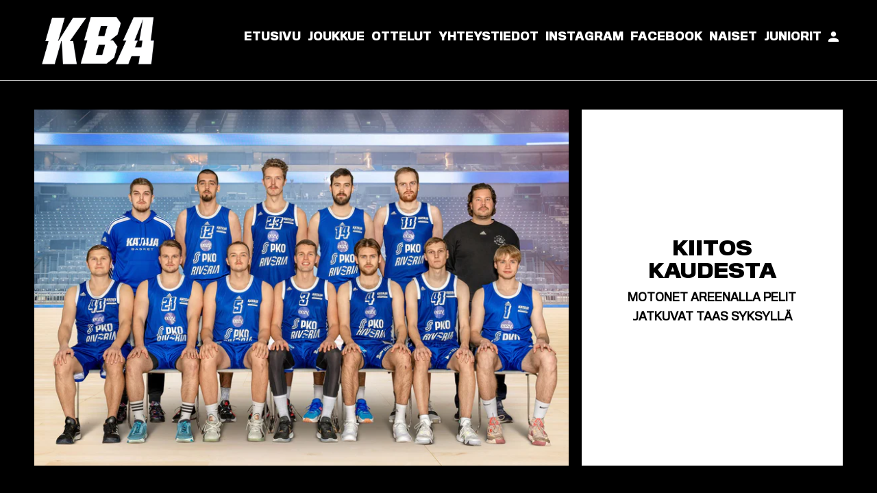

--- FILE ---
content_type: text/html; charset=utf-8
request_url: https://juniorit.katajabasket.fi/pages/etusivu-divisioona
body_size: 14059
content:
<!DOCTYPE html>
<html lang="fi">
  <head>
    <meta charset="utf-8">
    <meta http-equiv="cleartype" content="on">
    <meta name="robots" content="index,follow">

    
    <title>Etusivu - divisioona - Kataja Basket Juniorit</title>

    

    

<meta name="author" content="Kataja Basket Juniorit">
<meta property="og:url" content="https://juniorit.katajabasket.fi/pages/etusivu-divisioona">
<meta property="og:site_name" content="Kataja Basket Juniorit">



  <meta property="og:type" content="article">
  <meta property="og:title" content="Etusivu - divisioona">
  
  






<meta name="twitter:card" content="summary">



    
    

    <!-- Mobile Specific Metas -->
    <meta name="HandheldFriendly" content="True">
    <meta name="MobileOptimized" content="320">
    <meta name="viewport" content="width=device-width,initial-scale=1">
    <meta name="theme-color" content="#000000">

    <!-- Stylesheets for Retina 4.7.3 -->
    <link href="//juniorit.katajabasket.fi/cdn/shop/t/11/assets/styles.scss.css?v=35739715973693883101765276942" rel="stylesheet" type="text/css" media="all" />
    <!--[if lte IE 9]>
      <link href="//juniorit.katajabasket.fi/cdn/shop/t/11/assets/ie.css?v=16370617434440559491597311368" rel="stylesheet" type="text/css" media="all" />
    <![endif]-->

    
      <link rel="shortcut icon" type="image/x-icon" href="//juniorit.katajabasket.fi/cdn/shop/files/KB_Blue_rgb_180x180.png?v=1613630298">
      <link rel="apple-touch-icon" href="//juniorit.katajabasket.fi/cdn/shop/files/KB_Blue_rgb_180x180.png?v=1613630298"/>
      <link rel="apple-touch-icon" sizes="72x72" href="//juniorit.katajabasket.fi/cdn/shop/files/KB_Blue_rgb_72x72.png?v=1613630298"/>
      <link rel="apple-touch-icon" sizes="114x114" href="//juniorit.katajabasket.fi/cdn/shop/files/KB_Blue_rgb_114x114.png?v=1613630298"/>
      <link rel="apple-touch-icon" sizes="180x180" href="//juniorit.katajabasket.fi/cdn/shop/files/KB_Blue_rgb_180x180.png?v=1613630298"/>
      <link rel="apple-touch-icon" sizes="228x228" href="//juniorit.katajabasket.fi/cdn/shop/files/KB_Blue_rgb_228x228.png?v=1613630298"/>
    

    <link rel="canonical" href="https://juniorit.katajabasket.fi/pages/etusivu-divisioona" />

    

    

    <script>
      
Shopify = window.Shopify || {};Shopify.routes =Shopify.routes || {};Shopify.routes.cart_url = "\/cart";Shopify.theme_settings = {};Shopify.theme_settings.current_locale = "fi";Shopify.theme_settings.shop_url = "https://juniorit.katajabasket.fi";Shopify.translation =Shopify.translation || {};Shopify.translation.newsletter_success_text = "Thank you for joining our mailing list!";Shopify.translation.contact_field_email = "";Shopify.translation.menu = "Menu";Shopify.translation.search = "Search";Shopify.translation.agree_to_terms_warning = "You must agree with the terms and conditions to checkout.";Shopify.translation.cart_discount = "Discount";Shopify.translation.edit_cart = "Edit Cart";Shopify.translation.add_to_cart_success = "Translation missing: fi.layout.general.add_to_cart_success";Shopify.translation.agree_to_terms_html = "I Agree with the Terms &amp; Conditions";Shopify.translation.checkout = "Checkout";Shopify.translation.or = "Translation missing: fi.layout.general.or";Shopify.translation.continue_shopping = "Continue Shopping";Shopify.translation.empty_cart = "Your Cart is Empty";Shopify.translation.cart_total = "Item total";Shopify.translation.subtotal = "Subtotal";Shopify.translation.cart_notes = "Order Notes";Shopify.translation.product_add_to_cart_success = "Added";Shopify.translation.product_add_to_cart = "Add to Cart";Shopify.translation.product_notify_form_email = "Enter your email address...";Shopify.translation.product_notify_form_send = "Send";Shopify.translation.items_left_count_one = "item left";Shopify.translation.items_left_count_other = "items left";Shopify.translation.product_sold_out = "Sold Out";Shopify.translation.product_unavailable = "Unavailable";Shopify.translation.product_notify_form_success = "Thanks! We will notify you when this product becomes available!";


Currency = window.Currency || {};


Currency.shop_currency = "EUR";
Currency.default_currency = "EUR";
Currency.display_format = "money_format";
Currency.money_format = "€{{amount_with_comma_separator}}";
Currency.money_format_no_currency = "€{{amount_with_comma_separator}}";
Currency.money_format_currency = "€{{amount_with_comma_separator}} EUR";
Currency.native_multi_currency = false;
    </script>

    <script src="//juniorit.katajabasket.fi/cdn/shop/t/11/assets/app.js?v=97458023189587681561597311368" type="text/javascript"></script>

    <script>window.performance && window.performance.mark && window.performance.mark('shopify.content_for_header.start');</script><meta id="shopify-digital-wallet" name="shopify-digital-wallet" content="/12834701402/digital_wallets/dialog">
<script async="async" src="/checkouts/internal/preloads.js?locale=fi-FI"></script>
<script id="shopify-features" type="application/json">{"accessToken":"d788d3fd6992a3e1b7f5ddb9b573af26","betas":["rich-media-storefront-analytics"],"domain":"juniorit.katajabasket.fi","predictiveSearch":true,"shopId":12834701402,"locale":"fi"}</script>
<script>var Shopify = Shopify || {};
Shopify.shop = "kataja-basket-juniorit.myshopify.com";
Shopify.locale = "fi";
Shopify.currency = {"active":"EUR","rate":"1.0"};
Shopify.country = "FI";
Shopify.theme = {"name":"Kataja Basket Juniorit","id":83146899546,"schema_name":"Retina","schema_version":"4.7.3","theme_store_id":null,"role":"main"};
Shopify.theme.handle = "null";
Shopify.theme.style = {"id":null,"handle":null};
Shopify.cdnHost = "juniorit.katajabasket.fi/cdn";
Shopify.routes = Shopify.routes || {};
Shopify.routes.root = "/";</script>
<script type="module">!function(o){(o.Shopify=o.Shopify||{}).modules=!0}(window);</script>
<script>!function(o){function n(){var o=[];function n(){o.push(Array.prototype.slice.apply(arguments))}return n.q=o,n}var t=o.Shopify=o.Shopify||{};t.loadFeatures=n(),t.autoloadFeatures=n()}(window);</script>
<script id="shop-js-analytics" type="application/json">{"pageType":"page"}</script>
<script defer="defer" async type="module" src="//juniorit.katajabasket.fi/cdn/shopifycloud/shop-js/modules/v2/client.init-shop-cart-sync_DKhnum64.fi.esm.js"></script>
<script defer="defer" async type="module" src="//juniorit.katajabasket.fi/cdn/shopifycloud/shop-js/modules/v2/chunk.common_DEKG4XRO.esm.js"></script>
<script type="module">
  await import("//juniorit.katajabasket.fi/cdn/shopifycloud/shop-js/modules/v2/client.init-shop-cart-sync_DKhnum64.fi.esm.js");
await import("//juniorit.katajabasket.fi/cdn/shopifycloud/shop-js/modules/v2/chunk.common_DEKG4XRO.esm.js");

  window.Shopify.SignInWithShop?.initShopCartSync?.({"fedCMEnabled":true,"windoidEnabled":true});

</script>
<script id="__st">var __st={"a":12834701402,"offset":7200,"reqid":"db52798d-bd62-4fbc-963d-4c3d4eea632d-1768917739","pageurl":"juniorit.katajabasket.fi\/pages\/etusivu-divisioona","s":"pages-82584371290","u":"05785e978925","p":"page","rtyp":"page","rid":82584371290};</script>
<script>window.ShopifyPaypalV4VisibilityTracking = true;</script>
<script id="captcha-bootstrap">!function(){'use strict';const t='contact',e='account',n='new_comment',o=[[t,t],['blogs',n],['comments',n],[t,'customer']],c=[[e,'customer_login'],[e,'guest_login'],[e,'recover_customer_password'],[e,'create_customer']],r=t=>t.map((([t,e])=>`form[action*='/${t}']:not([data-nocaptcha='true']) input[name='form_type'][value='${e}']`)).join(','),a=t=>()=>t?[...document.querySelectorAll(t)].map((t=>t.form)):[];function s(){const t=[...o],e=r(t);return a(e)}const i='password',u='form_key',d=['recaptcha-v3-token','g-recaptcha-response','h-captcha-response',i],f=()=>{try{return window.sessionStorage}catch{return}},m='__shopify_v',_=t=>t.elements[u];function p(t,e,n=!1){try{const o=window.sessionStorage,c=JSON.parse(o.getItem(e)),{data:r}=function(t){const{data:e,action:n}=t;return t[m]||n?{data:e,action:n}:{data:t,action:n}}(c);for(const[e,n]of Object.entries(r))t.elements[e]&&(t.elements[e].value=n);n&&o.removeItem(e)}catch(o){console.error('form repopulation failed',{error:o})}}const l='form_type',E='cptcha';function T(t){t.dataset[E]=!0}const w=window,h=w.document,L='Shopify',v='ce_forms',y='captcha';let A=!1;((t,e)=>{const n=(g='f06e6c50-85a8-45c8-87d0-21a2b65856fe',I='https://cdn.shopify.com/shopifycloud/storefront-forms-hcaptcha/ce_storefront_forms_captcha_hcaptcha.v1.5.2.iife.js',D={infoText:'hCaptchan suojaama',privacyText:'Tietosuoja',termsText:'Ehdot'},(t,e,n)=>{const o=w[L][v],c=o.bindForm;if(c)return c(t,g,e,D).then(n);var r;o.q.push([[t,g,e,D],n]),r=I,A||(h.body.append(Object.assign(h.createElement('script'),{id:'captcha-provider',async:!0,src:r})),A=!0)});var g,I,D;w[L]=w[L]||{},w[L][v]=w[L][v]||{},w[L][v].q=[],w[L][y]=w[L][y]||{},w[L][y].protect=function(t,e){n(t,void 0,e),T(t)},Object.freeze(w[L][y]),function(t,e,n,w,h,L){const[v,y,A,g]=function(t,e,n){const i=e?o:[],u=t?c:[],d=[...i,...u],f=r(d),m=r(i),_=r(d.filter((([t,e])=>n.includes(e))));return[a(f),a(m),a(_),s()]}(w,h,L),I=t=>{const e=t.target;return e instanceof HTMLFormElement?e:e&&e.form},D=t=>v().includes(t);t.addEventListener('submit',(t=>{const e=I(t);if(!e)return;const n=D(e)&&!e.dataset.hcaptchaBound&&!e.dataset.recaptchaBound,o=_(e),c=g().includes(e)&&(!o||!o.value);(n||c)&&t.preventDefault(),c&&!n&&(function(t){try{if(!f())return;!function(t){const e=f();if(!e)return;const n=_(t);if(!n)return;const o=n.value;o&&e.removeItem(o)}(t);const e=Array.from(Array(32),(()=>Math.random().toString(36)[2])).join('');!function(t,e){_(t)||t.append(Object.assign(document.createElement('input'),{type:'hidden',name:u})),t.elements[u].value=e}(t,e),function(t,e){const n=f();if(!n)return;const o=[...t.querySelectorAll(`input[type='${i}']`)].map((({name:t})=>t)),c=[...d,...o],r={};for(const[a,s]of new FormData(t).entries())c.includes(a)||(r[a]=s);n.setItem(e,JSON.stringify({[m]:1,action:t.action,data:r}))}(t,e)}catch(e){console.error('failed to persist form',e)}}(e),e.submit())}));const S=(t,e)=>{t&&!t.dataset[E]&&(n(t,e.some((e=>e===t))),T(t))};for(const o of['focusin','change'])t.addEventListener(o,(t=>{const e=I(t);D(e)&&S(e,y())}));const B=e.get('form_key'),M=e.get(l),P=B&&M;t.addEventListener('DOMContentLoaded',(()=>{const t=y();if(P)for(const e of t)e.elements[l].value===M&&p(e,B);[...new Set([...A(),...v().filter((t=>'true'===t.dataset.shopifyCaptcha))])].forEach((e=>S(e,t)))}))}(h,new URLSearchParams(w.location.search),n,t,e,['guest_login'])})(!0,!0)}();</script>
<script integrity="sha256-4kQ18oKyAcykRKYeNunJcIwy7WH5gtpwJnB7kiuLZ1E=" data-source-attribution="shopify.loadfeatures" defer="defer" src="//juniorit.katajabasket.fi/cdn/shopifycloud/storefront/assets/storefront/load_feature-a0a9edcb.js" crossorigin="anonymous"></script>
<script data-source-attribution="shopify.dynamic_checkout.dynamic.init">var Shopify=Shopify||{};Shopify.PaymentButton=Shopify.PaymentButton||{isStorefrontPortableWallets:!0,init:function(){window.Shopify.PaymentButton.init=function(){};var t=document.createElement("script");t.src="https://juniorit.katajabasket.fi/cdn/shopifycloud/portable-wallets/latest/portable-wallets.fi.js",t.type="module",document.head.appendChild(t)}};
</script>
<script data-source-attribution="shopify.dynamic_checkout.buyer_consent">
  function portableWalletsHideBuyerConsent(e){var t=document.getElementById("shopify-buyer-consent"),n=document.getElementById("shopify-subscription-policy-button");t&&n&&(t.classList.add("hidden"),t.setAttribute("aria-hidden","true"),n.removeEventListener("click",e))}function portableWalletsShowBuyerConsent(e){var t=document.getElementById("shopify-buyer-consent"),n=document.getElementById("shopify-subscription-policy-button");t&&n&&(t.classList.remove("hidden"),t.removeAttribute("aria-hidden"),n.addEventListener("click",e))}window.Shopify?.PaymentButton&&(window.Shopify.PaymentButton.hideBuyerConsent=portableWalletsHideBuyerConsent,window.Shopify.PaymentButton.showBuyerConsent=portableWalletsShowBuyerConsent);
</script>
<script data-source-attribution="shopify.dynamic_checkout.cart.bootstrap">document.addEventListener("DOMContentLoaded",(function(){function t(){return document.querySelector("shopify-accelerated-checkout-cart, shopify-accelerated-checkout")}if(t())Shopify.PaymentButton.init();else{new MutationObserver((function(e,n){t()&&(Shopify.PaymentButton.init(),n.disconnect())})).observe(document.body,{childList:!0,subtree:!0})}}));
</script>

<script>window.performance && window.performance.mark && window.performance.mark('shopify.content_for_header.end');</script>

    <noscript>
      <style>
        img.lazyload[data-sizes="auto"] {
          display: none !important;
        }
        .image__fallback {
          width: 100vw;
          display: block !important;
          max-width: 100vw !important;
          margin-bottom: 0;
        }
        .no-js-only {
          display: inherit !important;
        }
        .icon-cart.cart-button {
          display: none;
        }
        .lazyload {
          opacity: 1;
          -webkit-filter: blur(0);
          filter: blur(0);
        }
        .animate_right,
        .animate_left,
        .animate_up,
        .animate_down {
          opacity: 1;
        }
        .product_section .product_form {
          opacity: 1;
        }
        .multi_select,
        form .select {
          display: block !important;
        }
        .swatch_options {
          display: none;
        }
        .primary_logo {
          display: block;
        }
      </style>
    </noscript>
  <link href="https://monorail-edge.shopifysvc.com" rel="dns-prefetch">
<script>(function(){if ("sendBeacon" in navigator && "performance" in window) {try {var session_token_from_headers = performance.getEntriesByType('navigation')[0].serverTiming.find(x => x.name == '_s').description;} catch {var session_token_from_headers = undefined;}var session_cookie_matches = document.cookie.match(/_shopify_s=([^;]*)/);var session_token_from_cookie = session_cookie_matches && session_cookie_matches.length === 2 ? session_cookie_matches[1] : "";var session_token = session_token_from_headers || session_token_from_cookie || "";function handle_abandonment_event(e) {var entries = performance.getEntries().filter(function(entry) {return /monorail-edge.shopifysvc.com/.test(entry.name);});if (!window.abandonment_tracked && entries.length === 0) {window.abandonment_tracked = true;var currentMs = Date.now();var navigation_start = performance.timing.navigationStart;var payload = {shop_id: 12834701402,url: window.location.href,navigation_start,duration: currentMs - navigation_start,session_token,page_type: "page"};window.navigator.sendBeacon("https://monorail-edge.shopifysvc.com/v1/produce", JSON.stringify({schema_id: "online_store_buyer_site_abandonment/1.1",payload: payload,metadata: {event_created_at_ms: currentMs,event_sent_at_ms: currentMs}}));}}window.addEventListener('pagehide', handle_abandonment_event);}}());</script>
<script id="web-pixels-manager-setup">(function e(e,d,r,n,o){if(void 0===o&&(o={}),!Boolean(null===(a=null===(i=window.Shopify)||void 0===i?void 0:i.analytics)||void 0===a?void 0:a.replayQueue)){var i,a;window.Shopify=window.Shopify||{};var t=window.Shopify;t.analytics=t.analytics||{};var s=t.analytics;s.replayQueue=[],s.publish=function(e,d,r){return s.replayQueue.push([e,d,r]),!0};try{self.performance.mark("wpm:start")}catch(e){}var l=function(){var e={modern:/Edge?\/(1{2}[4-9]|1[2-9]\d|[2-9]\d{2}|\d{4,})\.\d+(\.\d+|)|Firefox\/(1{2}[4-9]|1[2-9]\d|[2-9]\d{2}|\d{4,})\.\d+(\.\d+|)|Chrom(ium|e)\/(9{2}|\d{3,})\.\d+(\.\d+|)|(Maci|X1{2}).+ Version\/(15\.\d+|(1[6-9]|[2-9]\d|\d{3,})\.\d+)([,.]\d+|)( \(\w+\)|)( Mobile\/\w+|) Safari\/|Chrome.+OPR\/(9{2}|\d{3,})\.\d+\.\d+|(CPU[ +]OS|iPhone[ +]OS|CPU[ +]iPhone|CPU IPhone OS|CPU iPad OS)[ +]+(15[._]\d+|(1[6-9]|[2-9]\d|\d{3,})[._]\d+)([._]\d+|)|Android:?[ /-](13[3-9]|1[4-9]\d|[2-9]\d{2}|\d{4,})(\.\d+|)(\.\d+|)|Android.+Firefox\/(13[5-9]|1[4-9]\d|[2-9]\d{2}|\d{4,})\.\d+(\.\d+|)|Android.+Chrom(ium|e)\/(13[3-9]|1[4-9]\d|[2-9]\d{2}|\d{4,})\.\d+(\.\d+|)|SamsungBrowser\/([2-9]\d|\d{3,})\.\d+/,legacy:/Edge?\/(1[6-9]|[2-9]\d|\d{3,})\.\d+(\.\d+|)|Firefox\/(5[4-9]|[6-9]\d|\d{3,})\.\d+(\.\d+|)|Chrom(ium|e)\/(5[1-9]|[6-9]\d|\d{3,})\.\d+(\.\d+|)([\d.]+$|.*Safari\/(?![\d.]+ Edge\/[\d.]+$))|(Maci|X1{2}).+ Version\/(10\.\d+|(1[1-9]|[2-9]\d|\d{3,})\.\d+)([,.]\d+|)( \(\w+\)|)( Mobile\/\w+|) Safari\/|Chrome.+OPR\/(3[89]|[4-9]\d|\d{3,})\.\d+\.\d+|(CPU[ +]OS|iPhone[ +]OS|CPU[ +]iPhone|CPU IPhone OS|CPU iPad OS)[ +]+(10[._]\d+|(1[1-9]|[2-9]\d|\d{3,})[._]\d+)([._]\d+|)|Android:?[ /-](13[3-9]|1[4-9]\d|[2-9]\d{2}|\d{4,})(\.\d+|)(\.\d+|)|Mobile Safari.+OPR\/([89]\d|\d{3,})\.\d+\.\d+|Android.+Firefox\/(13[5-9]|1[4-9]\d|[2-9]\d{2}|\d{4,})\.\d+(\.\d+|)|Android.+Chrom(ium|e)\/(13[3-9]|1[4-9]\d|[2-9]\d{2}|\d{4,})\.\d+(\.\d+|)|Android.+(UC? ?Browser|UCWEB|U3)[ /]?(15\.([5-9]|\d{2,})|(1[6-9]|[2-9]\d|\d{3,})\.\d+)\.\d+|SamsungBrowser\/(5\.\d+|([6-9]|\d{2,})\.\d+)|Android.+MQ{2}Browser\/(14(\.(9|\d{2,})|)|(1[5-9]|[2-9]\d|\d{3,})(\.\d+|))(\.\d+|)|K[Aa][Ii]OS\/(3\.\d+|([4-9]|\d{2,})\.\d+)(\.\d+|)/},d=e.modern,r=e.legacy,n=navigator.userAgent;return n.match(d)?"modern":n.match(r)?"legacy":"unknown"}(),u="modern"===l?"modern":"legacy",c=(null!=n?n:{modern:"",legacy:""})[u],f=function(e){return[e.baseUrl,"/wpm","/b",e.hashVersion,"modern"===e.buildTarget?"m":"l",".js"].join("")}({baseUrl:d,hashVersion:r,buildTarget:u}),m=function(e){var d=e.version,r=e.bundleTarget,n=e.surface,o=e.pageUrl,i=e.monorailEndpoint;return{emit:function(e){var a=e.status,t=e.errorMsg,s=(new Date).getTime(),l=JSON.stringify({metadata:{event_sent_at_ms:s},events:[{schema_id:"web_pixels_manager_load/3.1",payload:{version:d,bundle_target:r,page_url:o,status:a,surface:n,error_msg:t},metadata:{event_created_at_ms:s}}]});if(!i)return console&&console.warn&&console.warn("[Web Pixels Manager] No Monorail endpoint provided, skipping logging."),!1;try{return self.navigator.sendBeacon.bind(self.navigator)(i,l)}catch(e){}var u=new XMLHttpRequest;try{return u.open("POST",i,!0),u.setRequestHeader("Content-Type","text/plain"),u.send(l),!0}catch(e){return console&&console.warn&&console.warn("[Web Pixels Manager] Got an unhandled error while logging to Monorail."),!1}}}}({version:r,bundleTarget:l,surface:e.surface,pageUrl:self.location.href,monorailEndpoint:e.monorailEndpoint});try{o.browserTarget=l,function(e){var d=e.src,r=e.async,n=void 0===r||r,o=e.onload,i=e.onerror,a=e.sri,t=e.scriptDataAttributes,s=void 0===t?{}:t,l=document.createElement("script"),u=document.querySelector("head"),c=document.querySelector("body");if(l.async=n,l.src=d,a&&(l.integrity=a,l.crossOrigin="anonymous"),s)for(var f in s)if(Object.prototype.hasOwnProperty.call(s,f))try{l.dataset[f]=s[f]}catch(e){}if(o&&l.addEventListener("load",o),i&&l.addEventListener("error",i),u)u.appendChild(l);else{if(!c)throw new Error("Did not find a head or body element to append the script");c.appendChild(l)}}({src:f,async:!0,onload:function(){if(!function(){var e,d;return Boolean(null===(d=null===(e=window.Shopify)||void 0===e?void 0:e.analytics)||void 0===d?void 0:d.initialized)}()){var d=window.webPixelsManager.init(e)||void 0;if(d){var r=window.Shopify.analytics;r.replayQueue.forEach((function(e){var r=e[0],n=e[1],o=e[2];d.publishCustomEvent(r,n,o)})),r.replayQueue=[],r.publish=d.publishCustomEvent,r.visitor=d.visitor,r.initialized=!0}}},onerror:function(){return m.emit({status:"failed",errorMsg:"".concat(f," has failed to load")})},sri:function(e){var d=/^sha384-[A-Za-z0-9+/=]+$/;return"string"==typeof e&&d.test(e)}(c)?c:"",scriptDataAttributes:o}),m.emit({status:"loading"})}catch(e){m.emit({status:"failed",errorMsg:(null==e?void 0:e.message)||"Unknown error"})}}})({shopId: 12834701402,storefrontBaseUrl: "https://juniorit.katajabasket.fi",extensionsBaseUrl: "https://extensions.shopifycdn.com/cdn/shopifycloud/web-pixels-manager",monorailEndpoint: "https://monorail-edge.shopifysvc.com/unstable/produce_batch",surface: "storefront-renderer",enabledBetaFlags: ["2dca8a86"],webPixelsConfigList: [{"id":"shopify-app-pixel","configuration":"{}","eventPayloadVersion":"v1","runtimeContext":"STRICT","scriptVersion":"0450","apiClientId":"shopify-pixel","type":"APP","privacyPurposes":["ANALYTICS","MARKETING"]},{"id":"shopify-custom-pixel","eventPayloadVersion":"v1","runtimeContext":"LAX","scriptVersion":"0450","apiClientId":"shopify-pixel","type":"CUSTOM","privacyPurposes":["ANALYTICS","MARKETING"]}],isMerchantRequest: false,initData: {"shop":{"name":"Kataja Basket Juniorit","paymentSettings":{"currencyCode":"EUR"},"myshopifyDomain":"kataja-basket-juniorit.myshopify.com","countryCode":"FI","storefrontUrl":"https:\/\/juniorit.katajabasket.fi"},"customer":null,"cart":null,"checkout":null,"productVariants":[],"purchasingCompany":null},},"https://juniorit.katajabasket.fi/cdn","fcfee988w5aeb613cpc8e4bc33m6693e112",{"modern":"","legacy":""},{"shopId":"12834701402","storefrontBaseUrl":"https:\/\/juniorit.katajabasket.fi","extensionBaseUrl":"https:\/\/extensions.shopifycdn.com\/cdn\/shopifycloud\/web-pixels-manager","surface":"storefront-renderer","enabledBetaFlags":"[\"2dca8a86\"]","isMerchantRequest":"false","hashVersion":"fcfee988w5aeb613cpc8e4bc33m6693e112","publish":"custom","events":"[[\"page_viewed\",{}]]"});</script><script>
  window.ShopifyAnalytics = window.ShopifyAnalytics || {};
  window.ShopifyAnalytics.meta = window.ShopifyAnalytics.meta || {};
  window.ShopifyAnalytics.meta.currency = 'EUR';
  var meta = {"page":{"pageType":"page","resourceType":"page","resourceId":82584371290,"requestId":"db52798d-bd62-4fbc-963d-4c3d4eea632d-1768917739"}};
  for (var attr in meta) {
    window.ShopifyAnalytics.meta[attr] = meta[attr];
  }
</script>
<script class="analytics">
  (function () {
    var customDocumentWrite = function(content) {
      var jquery = null;

      if (window.jQuery) {
        jquery = window.jQuery;
      } else if (window.Checkout && window.Checkout.$) {
        jquery = window.Checkout.$;
      }

      if (jquery) {
        jquery('body').append(content);
      }
    };

    var hasLoggedConversion = function(token) {
      if (token) {
        return document.cookie.indexOf('loggedConversion=' + token) !== -1;
      }
      return false;
    }

    var setCookieIfConversion = function(token) {
      if (token) {
        var twoMonthsFromNow = new Date(Date.now());
        twoMonthsFromNow.setMonth(twoMonthsFromNow.getMonth() + 2);

        document.cookie = 'loggedConversion=' + token + '; expires=' + twoMonthsFromNow;
      }
    }

    var trekkie = window.ShopifyAnalytics.lib = window.trekkie = window.trekkie || [];
    if (trekkie.integrations) {
      return;
    }
    trekkie.methods = [
      'identify',
      'page',
      'ready',
      'track',
      'trackForm',
      'trackLink'
    ];
    trekkie.factory = function(method) {
      return function() {
        var args = Array.prototype.slice.call(arguments);
        args.unshift(method);
        trekkie.push(args);
        return trekkie;
      };
    };
    for (var i = 0; i < trekkie.methods.length; i++) {
      var key = trekkie.methods[i];
      trekkie[key] = trekkie.factory(key);
    }
    trekkie.load = function(config) {
      trekkie.config = config || {};
      trekkie.config.initialDocumentCookie = document.cookie;
      var first = document.getElementsByTagName('script')[0];
      var script = document.createElement('script');
      script.type = 'text/javascript';
      script.onerror = function(e) {
        var scriptFallback = document.createElement('script');
        scriptFallback.type = 'text/javascript';
        scriptFallback.onerror = function(error) {
                var Monorail = {
      produce: function produce(monorailDomain, schemaId, payload) {
        var currentMs = new Date().getTime();
        var event = {
          schema_id: schemaId,
          payload: payload,
          metadata: {
            event_created_at_ms: currentMs,
            event_sent_at_ms: currentMs
          }
        };
        return Monorail.sendRequest("https://" + monorailDomain + "/v1/produce", JSON.stringify(event));
      },
      sendRequest: function sendRequest(endpointUrl, payload) {
        // Try the sendBeacon API
        if (window && window.navigator && typeof window.navigator.sendBeacon === 'function' && typeof window.Blob === 'function' && !Monorail.isIos12()) {
          var blobData = new window.Blob([payload], {
            type: 'text/plain'
          });

          if (window.navigator.sendBeacon(endpointUrl, blobData)) {
            return true;
          } // sendBeacon was not successful

        } // XHR beacon

        var xhr = new XMLHttpRequest();

        try {
          xhr.open('POST', endpointUrl);
          xhr.setRequestHeader('Content-Type', 'text/plain');
          xhr.send(payload);
        } catch (e) {
          console.log(e);
        }

        return false;
      },
      isIos12: function isIos12() {
        return window.navigator.userAgent.lastIndexOf('iPhone; CPU iPhone OS 12_') !== -1 || window.navigator.userAgent.lastIndexOf('iPad; CPU OS 12_') !== -1;
      }
    };
    Monorail.produce('monorail-edge.shopifysvc.com',
      'trekkie_storefront_load_errors/1.1',
      {shop_id: 12834701402,
      theme_id: 83146899546,
      app_name: "storefront",
      context_url: window.location.href,
      source_url: "//juniorit.katajabasket.fi/cdn/s/trekkie.storefront.cd680fe47e6c39ca5d5df5f0a32d569bc48c0f27.min.js"});

        };
        scriptFallback.async = true;
        scriptFallback.src = '//juniorit.katajabasket.fi/cdn/s/trekkie.storefront.cd680fe47e6c39ca5d5df5f0a32d569bc48c0f27.min.js';
        first.parentNode.insertBefore(scriptFallback, first);
      };
      script.async = true;
      script.src = '//juniorit.katajabasket.fi/cdn/s/trekkie.storefront.cd680fe47e6c39ca5d5df5f0a32d569bc48c0f27.min.js';
      first.parentNode.insertBefore(script, first);
    };
    trekkie.load(
      {"Trekkie":{"appName":"storefront","development":false,"defaultAttributes":{"shopId":12834701402,"isMerchantRequest":null,"themeId":83146899546,"themeCityHash":"16823882579934491522","contentLanguage":"fi","currency":"EUR","eventMetadataId":"d8a7bfad-ee21-4860-a29b-1d828c2ba340"},"isServerSideCookieWritingEnabled":true,"monorailRegion":"shop_domain","enabledBetaFlags":["65f19447"]},"Session Attribution":{},"S2S":{"facebookCapiEnabled":false,"source":"trekkie-storefront-renderer","apiClientId":580111}}
    );

    var loaded = false;
    trekkie.ready(function() {
      if (loaded) return;
      loaded = true;

      window.ShopifyAnalytics.lib = window.trekkie;

      var originalDocumentWrite = document.write;
      document.write = customDocumentWrite;
      try { window.ShopifyAnalytics.merchantGoogleAnalytics.call(this); } catch(error) {};
      document.write = originalDocumentWrite;

      window.ShopifyAnalytics.lib.page(null,{"pageType":"page","resourceType":"page","resourceId":82584371290,"requestId":"db52798d-bd62-4fbc-963d-4c3d4eea632d-1768917739","shopifyEmitted":true});

      var match = window.location.pathname.match(/checkouts\/(.+)\/(thank_you|post_purchase)/)
      var token = match? match[1]: undefined;
      if (!hasLoggedConversion(token)) {
        setCookieIfConversion(token);
        
      }
    });


        var eventsListenerScript = document.createElement('script');
        eventsListenerScript.async = true;
        eventsListenerScript.src = "//juniorit.katajabasket.fi/cdn/shopifycloud/storefront/assets/shop_events_listener-3da45d37.js";
        document.getElementsByTagName('head')[0].appendChild(eventsListenerScript);

})();</script>
<script
  defer
  src="https://juniorit.katajabasket.fi/cdn/shopifycloud/perf-kit/shopify-perf-kit-3.0.4.min.js"
  data-application="storefront-renderer"
  data-shop-id="12834701402"
  data-render-region="gcp-us-central1"
  data-page-type="page"
  data-theme-instance-id="83146899546"
  data-theme-name="Retina"
  data-theme-version="4.7.3"
  data-monorail-region="shop_domain"
  data-resource-timing-sampling-rate="10"
  data-shs="true"
  data-shs-beacon="true"
  data-shs-export-with-fetch="true"
  data-shs-logs-sample-rate="1"
  data-shs-beacon-endpoint="https://juniorit.katajabasket.fi/api/collect"
></script>
</head>

  

  

  <body class="page-details-divisioona-etusivu feature_image kataja-custom-bg "
        data-money-format="€{{amount_with_comma_separator}}
"
        data-active-currency="EUR"
        data-shop-url="https://juniorit.katajabasket.fi">

    <div id="content_wrapper">
      
      <div id="shopify-section-header-divisioona" class="shopify-section header-section">
<div id="header" class="mobile-header mobile-sticky-header--false" data-search-enabled="false">
  
  <a href="#nav" class="icon-menu" aria-haspopup="true" aria-label="Menu" role="nav"><span>Menu</span></a>
  
    <a href="/pages/etusivu-naiset" title="Kataja Basket Juniorit" class="mobile_logo_inside logo">
      
        <img src="//juniorit.katajabasket.fi/cdn/shop/files/Nayttokuva_2025-11-12_162016_410x.png?v=1762957373" alt="Kataja Basket Juniorit" />
      
    </a>
  
  
</div>


<div class="hidden">
  <div id="nav">
    <ul>
      
        
          <li ><a href="/pages/kba">Etusivu</a></li>
        
      
        
          <li ><a href="/pages/joukkue-divisioona">Joukkue</a></li>
        
      
        
          <li ><a href="/pages/ottelut-kba">Ottelut</a></li>
        
      
        
          <li ><a href="/pages/yhteystiedot-divisioona">Yhteystiedot</a></li>
        
      
        
          <li ><a href="https://www.instagram.com/katajabaskettalents/">Instagram</a></li>
        
      
        
          <li ><a href="https://www.facebook.com/profile.php?id=100072684343910">Facebook</a></li>
        
      
        
          <li ><a href="/pages/kataja-basket-academy">Naiset</a></li>
        
      
        
          <li ><a href="/">Juniorit</a></li>
        
      
      
        
          <li>
            <a href="/account/login" title="My Account" data-no-instant>Kirjaudu</a>
          </li>
        
      

      
    </ul>
  </div>

  

  

  <form action="/checkout" method="post" id="cart">
    <ul data-money-format="€{{amount_with_comma_separator}}" data-shop-currency="EUR" data-shop-name="Kataja Basket Juniorit">
      <li class="mm-subtitle"><a class="mm-subclose continue" href="#cart">Continue Shopping</a></li>

      
        <li class="mm-label empty_cart">
          <a href="/cart">
            Your Cart is Empty
          </a>
        </li>
      
    </ul>
  </form>
</div>



<div class="header default-header  behind-menu--true  transparent-header--true">

  

  <div class="container">
    <div class="four columns logo" >
      <a href="/pages/etusivu-naiset" title="Kataja Basket Juniorit">
        
          <img src="//juniorit.katajabasket.fi/cdn/shop/files/Nayttokuva_2025-11-12_162016_280x@2x.png?v=1762957373" alt="Kataja Basket Juniorit" class="primary_logo" />

          
        
      </a>
    </div>

    <div class="twelve columns nav mobile_hidden">
      <ul class="menu" role="navigation">
          
            <li>
              <a href="/pages/kba" class="top-link ">Etusivu</a>
            </li>
          
        
          
            <li>
              <a href="/pages/joukkue-divisioona" class="top-link ">Joukkue</a>
            </li>
          
        
          
            <li>
              <a href="/pages/ottelut-kba" class="top-link ">Ottelut</a>
            </li>
          
        
          
            <li>
              <a href="/pages/yhteystiedot-divisioona" class="top-link ">Yhteystiedot</a>
            </li>
          
        
          
            <li>
              <a href="https://www.instagram.com/katajabaskettalents/" class="top-link ">Instagram</a>
            </li>
          
        
          
            <li>
              <a href="https://www.facebook.com/profile.php?id=100072684343910" class="top-link ">Facebook</a>
            </li>
          
        
          
            <li>
              <a href="/pages/kataja-basket-academy" class="top-link ">Naiset</a>
            </li>
          
        
          
            <li>
              <a href="/" class="top-link ">Juniorit</a>
            </li>
          
        

        

        
          <li>
            <a href="/account" title="My Account " class="icon-account"></a>
          </li>
        
        
        
        
      </ul>
    </div>
  </div>
</div>
<div class="shadow-header"></div>

<style>
  .main_content_area,
  .shopify-policy__container {
    padding: 160px 0 0 0;
  }

  .logo a {
    display: block;
    max-width: 190px;
    padding-top: 0px;
  }

  
    .nav ul.menu {
      padding-top: 30px;
    }
  

  
    .mm-search { display: none; }
    #nav .mm-search ~ .mm-listview {
      padding-top: 0;
    }
  

  @media only screen and (max-width: 798px) {
    
      .main_content_area {
        padding-top: 15px;
      }
    
  }

  .header .promo_banner,
  .promo_banner_mobile {
    background-color: #212121;
  }
  .header .promo_banner p,
  .promo_banner_mobile p {
    color: #ffffff;
  }
  .header .promo_banner a,
  .header .promo_banner a:hover,
  .promo_banner_mobile a,
  .promo_banner_mobile a:hover {
    color: #ffffff;
  }

  .header .promo_banner .icon-close,
  .promo_banner .icon-close,
  .promo_banner_mobile .icon-close {
    color: #ffffff;
  }

  

.shopify-challenge__container {
  padding: 160px 0 0 0;
}

</style>


</div>
        
      

      <div id="shopify-section-page-details-template22" class="shopify-section page-details-section details-section draggable-banner--true">


  

    <div  class="page-details-block block__image_with_text block__image_with_text_XyDQ3B" id="block__image_with_text_XyDQ3B">

      

        












  
  <div class="image-with-text block__image-with-text clearfix grid-layout--standard  container ">
    <div class="sixteen columns">
      <section class="featured-link--section featured-link--image section-1" >
        <div class="featured-link--half featured-link--image">
          <div class="featured-link--wrap">
            <a href="/pages/ottelut-divisioona" title="Kiitos kaudesta">
              
                






<div class="image-element__wrap" style=" max-width: 2000px;">
  <img  alt=""
        data-src="//juniorit.katajabasket.fi/cdn/shop/files/I_000487_8__1_487_katajaZZ1ZofZ14Z_joensuun-kataja-koripallojuniorit_talents_1600x.jpg?v=1731073642"
        data-sizes="auto"
        data-aspectratio="2000/1333"
        data-srcset="//juniorit.katajabasket.fi/cdn/shop/files/I_000487_8__1_487_katajaZZ1ZofZ14Z_joensuun-kataja-koripallojuniorit_talents_5000x.jpg?v=1731073642 5000w,
    //juniorit.katajabasket.fi/cdn/shop/files/I_000487_8__1_487_katajaZZ1ZofZ14Z_joensuun-kataja-koripallojuniorit_talents_4500x.jpg?v=1731073642 4500w,
    //juniorit.katajabasket.fi/cdn/shop/files/I_000487_8__1_487_katajaZZ1ZofZ14Z_joensuun-kataja-koripallojuniorit_talents_4000x.jpg?v=1731073642 4000w,
    //juniorit.katajabasket.fi/cdn/shop/files/I_000487_8__1_487_katajaZZ1ZofZ14Z_joensuun-kataja-koripallojuniorit_talents_3500x.jpg?v=1731073642 3500w,
    //juniorit.katajabasket.fi/cdn/shop/files/I_000487_8__1_487_katajaZZ1ZofZ14Z_joensuun-kataja-koripallojuniorit_talents_3000x.jpg?v=1731073642 3000w,
    //juniorit.katajabasket.fi/cdn/shop/files/I_000487_8__1_487_katajaZZ1ZofZ14Z_joensuun-kataja-koripallojuniorit_talents_2500x.jpg?v=1731073642 2500w,
    //juniorit.katajabasket.fi/cdn/shop/files/I_000487_8__1_487_katajaZZ1ZofZ14Z_joensuun-kataja-koripallojuniorit_talents_2000x.jpg?v=1731073642 2000w,
    //juniorit.katajabasket.fi/cdn/shop/files/I_000487_8__1_487_katajaZZ1ZofZ14Z_joensuun-kataja-koripallojuniorit_talents_1800x.jpg?v=1731073642 1800w,
    //juniorit.katajabasket.fi/cdn/shop/files/I_000487_8__1_487_katajaZZ1ZofZ14Z_joensuun-kataja-koripallojuniorit_talents_1600x.jpg?v=1731073642 1600w,
    //juniorit.katajabasket.fi/cdn/shop/files/I_000487_8__1_487_katajaZZ1ZofZ14Z_joensuun-kataja-koripallojuniorit_talents_1400x.jpg?v=1731073642 1400w,
    //juniorit.katajabasket.fi/cdn/shop/files/I_000487_8__1_487_katajaZZ1ZofZ14Z_joensuun-kataja-koripallojuniorit_talents_1200x.jpg?v=1731073642 1200w,
    //juniorit.katajabasket.fi/cdn/shop/files/I_000487_8__1_487_katajaZZ1ZofZ14Z_joensuun-kataja-koripallojuniorit_talents_1000x.jpg?v=1731073642 1000w,
    //juniorit.katajabasket.fi/cdn/shop/files/I_000487_8__1_487_katajaZZ1ZofZ14Z_joensuun-kataja-koripallojuniorit_talents_800x.jpg?v=1731073642 800w,
    //juniorit.katajabasket.fi/cdn/shop/files/I_000487_8__1_487_katajaZZ1ZofZ14Z_joensuun-kataja-koripallojuniorit_talents_600x.jpg?v=1731073642 600w,
    //juniorit.katajabasket.fi/cdn/shop/files/I_000487_8__1_487_katajaZZ1ZofZ14Z_joensuun-kataja-koripallojuniorit_talents_400x.jpg?v=1731073642 400w,
    //juniorit.katajabasket.fi/cdn/shop/files/I_000487_8__1_487_katajaZZ1ZofZ14Z_joensuun-kataja-koripallojuniorit_talents_200x.jpg?v=1731073642 200w"
        height="1333"
        width="2000"
        style=";"
        class="lazyload lazyload--fade-in "
        srcset="data:image/svg+xml;utf8,<svg%20xmlns='http://www.w3.org/2000/svg'%20width='2000'%20height='1333'></svg>"
  />
</div>



<noscript>
  <img src="//juniorit.katajabasket.fi/cdn/shop/files/I_000487_8__1_487_katajaZZ1ZofZ14Z_joensuun-kataja-koripallojuniorit_talents_2000x.jpg?v=1731073642" alt="" class=" noscript">
</noscript>

              
            </a>
          </div>
        </div>
        <div class="featured-link--half">
          <div class="info text-align--center">
            <a href="/pages/ottelut-divisioona" class="collection_title">
              Kiitos kaudesta
            </a>
            
              <div class="description"><p><strong>MOTONET AREENALLA  PELIT JATKUVAT TAAS SYKSYLLÄ</strong></p></div>
            
            
          </div>
        </div>
      </section>
    </div>
  </div>




      

    </div>

  

    <div  class="page-details-block block__divider block__divider_Tc9ch3" id="block__divider_Tc9ch3">

      

        







<div class="container" style="padding: 0; ">
  <div class="sixteen columns">
    <hr class="page-divider " style="margin: 20px 0px;">
  </div>
</div>


      

    </div>

  

    <div  class="page-details-block block__divider block__divider_gJC66z" id="block__divider_gJC66z">

      

        







<div class="container" style="padding: 0; ">
  <div class="sixteen columns">
    <hr class="page-divider " style="margin: 20px 0px;">
  </div>
</div>


      

    </div>

  

    <div  class="page-details-block block__image_with_text_overlay block__296d0933-532e-47bc-89ca-55ad97ac9967" id="block__296d0933-532e-47bc-89ca-55ad97ac9967">

      

        














<section class="container  wide_display--false">
    <div class="banner-section">
      <div class="banner-section__image">
        
        
          






<div class="image-element__wrap" style=" ">
  <img  alt=""
        data-src="//juniorit.katajabasket.fi/cdn/shop/files/Nayttokuva_2025-02-05_161323_1600x.png?v=1738764823"
        data-sizes="auto"
        data-aspectratio="1386/828"
        data-srcset="//juniorit.katajabasket.fi/cdn/shop/files/Nayttokuva_2025-02-05_161323_5000x.png?v=1738764823 5000w,
    //juniorit.katajabasket.fi/cdn/shop/files/Nayttokuva_2025-02-05_161323_4500x.png?v=1738764823 4500w,
    //juniorit.katajabasket.fi/cdn/shop/files/Nayttokuva_2025-02-05_161323_4000x.png?v=1738764823 4000w,
    //juniorit.katajabasket.fi/cdn/shop/files/Nayttokuva_2025-02-05_161323_3500x.png?v=1738764823 3500w,
    //juniorit.katajabasket.fi/cdn/shop/files/Nayttokuva_2025-02-05_161323_3000x.png?v=1738764823 3000w,
    //juniorit.katajabasket.fi/cdn/shop/files/Nayttokuva_2025-02-05_161323_2500x.png?v=1738764823 2500w,
    //juniorit.katajabasket.fi/cdn/shop/files/Nayttokuva_2025-02-05_161323_2000x.png?v=1738764823 2000w,
    //juniorit.katajabasket.fi/cdn/shop/files/Nayttokuva_2025-02-05_161323_1800x.png?v=1738764823 1800w,
    //juniorit.katajabasket.fi/cdn/shop/files/Nayttokuva_2025-02-05_161323_1600x.png?v=1738764823 1600w,
    //juniorit.katajabasket.fi/cdn/shop/files/Nayttokuva_2025-02-05_161323_1400x.png?v=1738764823 1400w,
    //juniorit.katajabasket.fi/cdn/shop/files/Nayttokuva_2025-02-05_161323_1200x.png?v=1738764823 1200w,
    //juniorit.katajabasket.fi/cdn/shop/files/Nayttokuva_2025-02-05_161323_1000x.png?v=1738764823 1000w,
    //juniorit.katajabasket.fi/cdn/shop/files/Nayttokuva_2025-02-05_161323_800x.png?v=1738764823 800w,
    //juniorit.katajabasket.fi/cdn/shop/files/Nayttokuva_2025-02-05_161323_600x.png?v=1738764823 600w,
    //juniorit.katajabasket.fi/cdn/shop/files/Nayttokuva_2025-02-05_161323_400x.png?v=1738764823 400w,
    //juniorit.katajabasket.fi/cdn/shop/files/Nayttokuva_2025-02-05_161323_200x.png?v=1738764823 200w"
        height="828"
        width="1386"
        style=";"
        class="lazyload lazyload--fade-in "
        srcset="data:image/svg+xml;utf8,<svg%20xmlns='http://www.w3.org/2000/svg'%20width='1386'%20height='828'></svg>"
  />
</div>



<noscript>
  <img src="//juniorit.katajabasket.fi/cdn/shop/files/Nayttokuva_2025-02-05_161323_2000x.png?v=1738764823" alt="" class=" noscript">
</noscript>

        
        
        
          <div class="banner-section__caption">
            <div class="container">
              <div class="columns  ten offset-by-three  align_center">
                
                
                
              </div>
            </div>
          </div>
        
      </div>
    </div>
</section>


      

    </div>

  


<style>
  .sub-footer {
    margin-top: 0;
  }
</style>

</div>
<div id="shopify-section-logo-list" class="shopify-section logo-list-section">














<div class="logo-bar-section container">
  <div class="sixteen columns">
    <div class="section clearfixr">
    

    
      <div class="container">
  <div class="brands">
    <div class="brands__preWrapper">
      <div class="logo-bar brands__wrapper">
        
          <div class="logo-bar__item" >
            
              <a href="https://ilonajns.fi/" class="logo-bar__link">
            
            
              <img  src="//juniorit.katajabasket.fi/cdn/shop/files/images_200x.png?v=1726140917"
                alt=""
                class="lazyload "
                style="max-width:308px;"
                data-sizes="auto"
                data-src="//juniorit.katajabasket.fi/cdn/shop/files/images_1400x.png?v=1726140917"
                data-srcset="
                //juniorit.katajabasket.fi/cdn/shop/files/images_1400x.png?v=1726140917 1400w,
                //juniorit.katajabasket.fi/cdn/shop/files/images_480x.png?v=1726140917 480w,
                //juniorit.katajabasket.fi/cdn/shop/files/images_765x.png?v=1726140917 765w,
                //juniorit.katajabasket.fi/cdn/shop/files/images_900x.png?v=1726140917 900w,
                //juniorit.katajabasket.fi/cdn/shop/files/images_1000x.png?v=1726140917 1000w,
                //juniorit.katajabasket.fi/cdn/shop/files/images_1100x.png?v=1726140917 1100w,
                //juniorit.katajabasket.fi/cdn/shop/files/images_1300x.png?v=1726140917 1300w,
                //juniorit.katajabasket.fi/cdn/shop/files/images_1500x.png?v=1726140917 1500w,
                //juniorit.katajabasket.fi/cdn/shop/files/images_1700x.png?v=1726140917 1700w,
                //juniorit.katajabasket.fi/cdn/shop/files/images_1900x.png?v=1726140917 1900w,
                //juniorit.katajabasket.fi/cdn/shop/files/images_2000x.png?v=1726140917 2000w"
                 />
            
            
              </a>
            
          </div>
        
          <div class="logo-bar__item" >
            
              <a href="https://eezy.fi/?utm_term=smile%20henkil%C3%B6st%C3%B6palvelut%20oy&utm_campaign=G%3A%20Ty%C3%B6paikat&utm_source=adwords&utm_medium=ppc&hsa_acc=2547978705&hsa_cam=17610079166&hsa_grp=141875530287&hsa_ad=606805189363&hsa_src=g&hsa_tgt=kwd-626522085248&hsa_kw=smile%20henkil%C3%B6st%C3%B6palvelut%20oy&hsa_mt=b&hsa_net=adwords&hsa_ver=3&gad_source=1&gclid=Cj0KCQiA4rK8BhD7ARIsAFe5LXKigSle3qPyQ96_S1ega0ZN9p1yxy-kNyW1yKaLdMAq6XJdiL4ny78aAg5vEALw_wcB" class="logo-bar__link">
            
            
              <img  src="//juniorit.katajabasket.fi/cdn/shop/files/Eezy_logo_200x.png?v=1737278247"
                alt=""
                class="lazyload "
                style="max-width:225px;"
                data-sizes="auto"
                data-src="//juniorit.katajabasket.fi/cdn/shop/files/Eezy_logo_1400x.png?v=1737278247"
                data-srcset="
                //juniorit.katajabasket.fi/cdn/shop/files/Eezy_logo_1400x.png?v=1737278247 1400w,
                //juniorit.katajabasket.fi/cdn/shop/files/Eezy_logo_480x.png?v=1737278247 480w,
                //juniorit.katajabasket.fi/cdn/shop/files/Eezy_logo_765x.png?v=1737278247 765w,
                //juniorit.katajabasket.fi/cdn/shop/files/Eezy_logo_900x.png?v=1737278247 900w,
                //juniorit.katajabasket.fi/cdn/shop/files/Eezy_logo_1000x.png?v=1737278247 1000w,
                //juniorit.katajabasket.fi/cdn/shop/files/Eezy_logo_1100x.png?v=1737278247 1100w,
                //juniorit.katajabasket.fi/cdn/shop/files/Eezy_logo_1300x.png?v=1737278247 1300w,
                //juniorit.katajabasket.fi/cdn/shop/files/Eezy_logo_1500x.png?v=1737278247 1500w,
                //juniorit.katajabasket.fi/cdn/shop/files/Eezy_logo_1700x.png?v=1737278247 1700w,
                //juniorit.katajabasket.fi/cdn/shop/files/Eezy_logo_1900x.png?v=1737278247 1900w,
                //juniorit.katajabasket.fi/cdn/shop/files/Eezy_logo_2000x.png?v=1737278247 2000w"
                 />
            
            
              </a>
            
          </div>
        
          <div class="logo-bar__item" >
            
              <a href="https://pesuainekauppa.fi/fi" class="logo-bar__link">
            
            
              <img  src="//juniorit.katajabasket.fi/cdn/shop/files/Nayttokuva_2025-01-19_110345_200x.png?v=1737277647"
                alt=""
                class="lazyload "
                style="max-width:233px;"
                data-sizes="auto"
                data-src="//juniorit.katajabasket.fi/cdn/shop/files/Nayttokuva_2025-01-19_110345_1400x.png?v=1737277647"
                data-srcset="
                //juniorit.katajabasket.fi/cdn/shop/files/Nayttokuva_2025-01-19_110345_1400x.png?v=1737277647 1400w,
                //juniorit.katajabasket.fi/cdn/shop/files/Nayttokuva_2025-01-19_110345_480x.png?v=1737277647 480w,
                //juniorit.katajabasket.fi/cdn/shop/files/Nayttokuva_2025-01-19_110345_765x.png?v=1737277647 765w,
                //juniorit.katajabasket.fi/cdn/shop/files/Nayttokuva_2025-01-19_110345_900x.png?v=1737277647 900w,
                //juniorit.katajabasket.fi/cdn/shop/files/Nayttokuva_2025-01-19_110345_1000x.png?v=1737277647 1000w,
                //juniorit.katajabasket.fi/cdn/shop/files/Nayttokuva_2025-01-19_110345_1100x.png?v=1737277647 1100w,
                //juniorit.katajabasket.fi/cdn/shop/files/Nayttokuva_2025-01-19_110345_1300x.png?v=1737277647 1300w,
                //juniorit.katajabasket.fi/cdn/shop/files/Nayttokuva_2025-01-19_110345_1500x.png?v=1737277647 1500w,
                //juniorit.katajabasket.fi/cdn/shop/files/Nayttokuva_2025-01-19_110345_1700x.png?v=1737277647 1700w,
                //juniorit.katajabasket.fi/cdn/shop/files/Nayttokuva_2025-01-19_110345_1900x.png?v=1737277647 1900w,
                //juniorit.katajabasket.fi/cdn/shop/files/Nayttokuva_2025-01-19_110345_2000x.png?v=1737277647 2000w"
                 />
            
            
              </a>
            
          </div>
        
          <div class="logo-bar__item" >
            
              <a href="https://ukon.fi/en" class="logo-bar__link">
            
            
              <img  src="//juniorit.katajabasket.fi/cdn/shop/files/Nayttokuva_2025-01-19_110159_200x.png?v=1737277574"
                alt=""
                class="lazyload "
                style="max-width:280px;"
                data-sizes="auto"
                data-src="//juniorit.katajabasket.fi/cdn/shop/files/Nayttokuva_2025-01-19_110159_1400x.png?v=1737277574"
                data-srcset="
                //juniorit.katajabasket.fi/cdn/shop/files/Nayttokuva_2025-01-19_110159_1400x.png?v=1737277574 1400w,
                //juniorit.katajabasket.fi/cdn/shop/files/Nayttokuva_2025-01-19_110159_480x.png?v=1737277574 480w,
                //juniorit.katajabasket.fi/cdn/shop/files/Nayttokuva_2025-01-19_110159_765x.png?v=1737277574 765w,
                //juniorit.katajabasket.fi/cdn/shop/files/Nayttokuva_2025-01-19_110159_900x.png?v=1737277574 900w,
                //juniorit.katajabasket.fi/cdn/shop/files/Nayttokuva_2025-01-19_110159_1000x.png?v=1737277574 1000w,
                //juniorit.katajabasket.fi/cdn/shop/files/Nayttokuva_2025-01-19_110159_1100x.png?v=1737277574 1100w,
                //juniorit.katajabasket.fi/cdn/shop/files/Nayttokuva_2025-01-19_110159_1300x.png?v=1737277574 1300w,
                //juniorit.katajabasket.fi/cdn/shop/files/Nayttokuva_2025-01-19_110159_1500x.png?v=1737277574 1500w,
                //juniorit.katajabasket.fi/cdn/shop/files/Nayttokuva_2025-01-19_110159_1700x.png?v=1737277574 1700w,
                //juniorit.katajabasket.fi/cdn/shop/files/Nayttokuva_2025-01-19_110159_1900x.png?v=1737277574 1900w,
                //juniorit.katajabasket.fi/cdn/shop/files/Nayttokuva_2025-01-19_110159_2000x.png?v=1737277574 2000w"
                 />
            
            
              </a>
            
          </div>
        
          <div class="logo-bar__item" >
            
              <a href="https://neliotliikkuu.fi/" class="logo-bar__link">
            
            
              <img  src="//juniorit.katajabasket.fi/cdn/shop/files/Nayttokuva_2025-01-19_110014_200x.png?v=1737277230"
                alt=""
                class="lazyload "
                style="max-width:337px;"
                data-sizes="auto"
                data-src="//juniorit.katajabasket.fi/cdn/shop/files/Nayttokuva_2025-01-19_110014_1400x.png?v=1737277230"
                data-srcset="
                //juniorit.katajabasket.fi/cdn/shop/files/Nayttokuva_2025-01-19_110014_1400x.png?v=1737277230 1400w,
                //juniorit.katajabasket.fi/cdn/shop/files/Nayttokuva_2025-01-19_110014_480x.png?v=1737277230 480w,
                //juniorit.katajabasket.fi/cdn/shop/files/Nayttokuva_2025-01-19_110014_765x.png?v=1737277230 765w,
                //juniorit.katajabasket.fi/cdn/shop/files/Nayttokuva_2025-01-19_110014_900x.png?v=1737277230 900w,
                //juniorit.katajabasket.fi/cdn/shop/files/Nayttokuva_2025-01-19_110014_1000x.png?v=1737277230 1000w,
                //juniorit.katajabasket.fi/cdn/shop/files/Nayttokuva_2025-01-19_110014_1100x.png?v=1737277230 1100w,
                //juniorit.katajabasket.fi/cdn/shop/files/Nayttokuva_2025-01-19_110014_1300x.png?v=1737277230 1300w,
                //juniorit.katajabasket.fi/cdn/shop/files/Nayttokuva_2025-01-19_110014_1500x.png?v=1737277230 1500w,
                //juniorit.katajabasket.fi/cdn/shop/files/Nayttokuva_2025-01-19_110014_1700x.png?v=1737277230 1700w,
                //juniorit.katajabasket.fi/cdn/shop/files/Nayttokuva_2025-01-19_110014_1900x.png?v=1737277230 1900w,
                //juniorit.katajabasket.fi/cdn/shop/files/Nayttokuva_2025-01-19_110014_2000x.png?v=1737277230 2000w"
                 />
            
            
              </a>
            
          </div>
        
          <div class="logo-bar__item" >
            
              <a href="https://www.korhonenyhtiot.fi/" class="logo-bar__link">
            
            
              <img  src="//juniorit.katajabasket.fi/cdn/shop/files/korhonen_200x.jpg?v=1664890019"
                alt=""
                class="lazyload "
                style="max-width:2339px;"
                data-sizes="auto"
                data-src="//juniorit.katajabasket.fi/cdn/shop/files/korhonen_1400x.jpg?v=1664890019"
                data-srcset="
                //juniorit.katajabasket.fi/cdn/shop/files/korhonen_1400x.jpg?v=1664890019 1400w,
                //juniorit.katajabasket.fi/cdn/shop/files/korhonen_480x.jpg?v=1664890019 480w,
                //juniorit.katajabasket.fi/cdn/shop/files/korhonen_765x.jpg?v=1664890019 765w,
                //juniorit.katajabasket.fi/cdn/shop/files/korhonen_900x.jpg?v=1664890019 900w,
                //juniorit.katajabasket.fi/cdn/shop/files/korhonen_1000x.jpg?v=1664890019 1000w,
                //juniorit.katajabasket.fi/cdn/shop/files/korhonen_1100x.jpg?v=1664890019 1100w,
                //juniorit.katajabasket.fi/cdn/shop/files/korhonen_1300x.jpg?v=1664890019 1300w,
                //juniorit.katajabasket.fi/cdn/shop/files/korhonen_1500x.jpg?v=1664890019 1500w,
                //juniorit.katajabasket.fi/cdn/shop/files/korhonen_1700x.jpg?v=1664890019 1700w,
                //juniorit.katajabasket.fi/cdn/shop/files/korhonen_1900x.jpg?v=1664890019 1900w,
                //juniorit.katajabasket.fi/cdn/shop/files/korhonen_2000x.jpg?v=1664890019 2000w"
                 />
            
            
              </a>
            
          </div>
        
          <div class="logo-bar__item" >
            
              <a href="https://reijolaft.fi" class="logo-bar__link">
            
            
              <img  src="//juniorit.katajabasket.fi/cdn/shop/files/reijolaft_200x.png?v=1679756302"
                alt="Reijolan Fysioterapia - laajan palvelun fysioterapia ja hieronta Joensuussa. Hierova fysioterapeutti löytää monialaiset ratkaisut koko kehosi hyvinvointiin. Lue palveluistamme lisää täällä → https://reijolaft.fi/"
                class="lazyload "
                style="max-width:1289px;"
                data-sizes="auto"
                data-src="//juniorit.katajabasket.fi/cdn/shop/files/reijolaft_1400x.png?v=1679756302"
                data-srcset="
                //juniorit.katajabasket.fi/cdn/shop/files/reijolaft_1400x.png?v=1679756302 1400w,
                //juniorit.katajabasket.fi/cdn/shop/files/reijolaft_480x.png?v=1679756302 480w,
                //juniorit.katajabasket.fi/cdn/shop/files/reijolaft_765x.png?v=1679756302 765w,
                //juniorit.katajabasket.fi/cdn/shop/files/reijolaft_900x.png?v=1679756302 900w,
                //juniorit.katajabasket.fi/cdn/shop/files/reijolaft_1000x.png?v=1679756302 1000w,
                //juniorit.katajabasket.fi/cdn/shop/files/reijolaft_1100x.png?v=1679756302 1100w,
                //juniorit.katajabasket.fi/cdn/shop/files/reijolaft_1300x.png?v=1679756302 1300w,
                //juniorit.katajabasket.fi/cdn/shop/files/reijolaft_1500x.png?v=1679756302 1500w,
                //juniorit.katajabasket.fi/cdn/shop/files/reijolaft_1700x.png?v=1679756302 1700w,
                //juniorit.katajabasket.fi/cdn/shop/files/reijolaft_1900x.png?v=1679756302 1900w,
                //juniorit.katajabasket.fi/cdn/shop/files/reijolaft_2000x.png?v=1679756302 2000w"
                 />
            
            
              </a>
            
          </div>
        
          <div class="logo-bar__item" >
            
              <a href="https://www.youpret.com/fi/" class="logo-bar__link">
            
            
              <img  src="//juniorit.katajabasket.fi/cdn/shop/files/YOUPRET_200x.jpg?v=1679756865"
                alt=""
                class="lazyload "
                style="max-width:335px;"
                data-sizes="auto"
                data-src="//juniorit.katajabasket.fi/cdn/shop/files/YOUPRET_1400x.jpg?v=1679756865"
                data-srcset="
                //juniorit.katajabasket.fi/cdn/shop/files/YOUPRET_1400x.jpg?v=1679756865 1400w,
                //juniorit.katajabasket.fi/cdn/shop/files/YOUPRET_480x.jpg?v=1679756865 480w,
                //juniorit.katajabasket.fi/cdn/shop/files/YOUPRET_765x.jpg?v=1679756865 765w,
                //juniorit.katajabasket.fi/cdn/shop/files/YOUPRET_900x.jpg?v=1679756865 900w,
                //juniorit.katajabasket.fi/cdn/shop/files/YOUPRET_1000x.jpg?v=1679756865 1000w,
                //juniorit.katajabasket.fi/cdn/shop/files/YOUPRET_1100x.jpg?v=1679756865 1100w,
                //juniorit.katajabasket.fi/cdn/shop/files/YOUPRET_1300x.jpg?v=1679756865 1300w,
                //juniorit.katajabasket.fi/cdn/shop/files/YOUPRET_1500x.jpg?v=1679756865 1500w,
                //juniorit.katajabasket.fi/cdn/shop/files/YOUPRET_1700x.jpg?v=1679756865 1700w,
                //juniorit.katajabasket.fi/cdn/shop/files/YOUPRET_1900x.jpg?v=1679756865 1900w,
                //juniorit.katajabasket.fi/cdn/shop/files/YOUPRET_2000x.jpg?v=1679756865 2000w"
                 />
            
            
              </a>
            
          </div>
        
          <div class="logo-bar__item" >
            
              <a href="https://pko.fi" class="logo-bar__link">
            
            
              <img  src="//juniorit.katajabasket.fi/cdn/shop/files/S_PKO-1024x584_200x.jpg?v=1679756944"
                alt=""
                class="lazyload "
                style="max-width:1024px;"
                data-sizes="auto"
                data-src="//juniorit.katajabasket.fi/cdn/shop/files/S_PKO-1024x584_1400x.jpg?v=1679756944"
                data-srcset="
                //juniorit.katajabasket.fi/cdn/shop/files/S_PKO-1024x584_1400x.jpg?v=1679756944 1400w,
                //juniorit.katajabasket.fi/cdn/shop/files/S_PKO-1024x584_480x.jpg?v=1679756944 480w,
                //juniorit.katajabasket.fi/cdn/shop/files/S_PKO-1024x584_765x.jpg?v=1679756944 765w,
                //juniorit.katajabasket.fi/cdn/shop/files/S_PKO-1024x584_900x.jpg?v=1679756944 900w,
                //juniorit.katajabasket.fi/cdn/shop/files/S_PKO-1024x584_1000x.jpg?v=1679756944 1000w,
                //juniorit.katajabasket.fi/cdn/shop/files/S_PKO-1024x584_1100x.jpg?v=1679756944 1100w,
                //juniorit.katajabasket.fi/cdn/shop/files/S_PKO-1024x584_1300x.jpg?v=1679756944 1300w,
                //juniorit.katajabasket.fi/cdn/shop/files/S_PKO-1024x584_1500x.jpg?v=1679756944 1500w,
                //juniorit.katajabasket.fi/cdn/shop/files/S_PKO-1024x584_1700x.jpg?v=1679756944 1700w,
                //juniorit.katajabasket.fi/cdn/shop/files/S_PKO-1024x584_1900x.jpg?v=1679756944 1900w,
                //juniorit.katajabasket.fi/cdn/shop/files/S_PKO-1024x584_2000x.jpg?v=1679756944 2000w"
                 />
            
            
              </a>
            
          </div>
        
          <div class="logo-bar__item" >
            
              <a href="https://www.intersport.fi/fi/kauppa/joensuu-era-urheilu/" class="logo-bar__link">
            
            
              <img  src="//juniorit.katajabasket.fi/cdn/shop/files/intersport-logo-min_200x.png?v=1679757030"
                alt=""
                class="lazyload "
                style="max-width:450px;"
                data-sizes="auto"
                data-src="//juniorit.katajabasket.fi/cdn/shop/files/intersport-logo-min_1400x.png?v=1679757030"
                data-srcset="
                //juniorit.katajabasket.fi/cdn/shop/files/intersport-logo-min_1400x.png?v=1679757030 1400w,
                //juniorit.katajabasket.fi/cdn/shop/files/intersport-logo-min_480x.png?v=1679757030 480w,
                //juniorit.katajabasket.fi/cdn/shop/files/intersport-logo-min_765x.png?v=1679757030 765w,
                //juniorit.katajabasket.fi/cdn/shop/files/intersport-logo-min_900x.png?v=1679757030 900w,
                //juniorit.katajabasket.fi/cdn/shop/files/intersport-logo-min_1000x.png?v=1679757030 1000w,
                //juniorit.katajabasket.fi/cdn/shop/files/intersport-logo-min_1100x.png?v=1679757030 1100w,
                //juniorit.katajabasket.fi/cdn/shop/files/intersport-logo-min_1300x.png?v=1679757030 1300w,
                //juniorit.katajabasket.fi/cdn/shop/files/intersport-logo-min_1500x.png?v=1679757030 1500w,
                //juniorit.katajabasket.fi/cdn/shop/files/intersport-logo-min_1700x.png?v=1679757030 1700w,
                //juniorit.katajabasket.fi/cdn/shop/files/intersport-logo-min_1900x.png?v=1679757030 1900w,
                //juniorit.katajabasket.fi/cdn/shop/files/intersport-logo-min_2000x.png?v=1679757030 2000w"
                 />
            
            
              </a>
            
          </div>
        
          <div class="logo-bar__item" >
            
              <a href="https://www.heikkinen.fi/" class="logo-bar__link">
            
            
              <img  src="//juniorit.katajabasket.fi/cdn/shop/files/heikkinen_logo_200x.png?v=1737277115"
                alt=""
                class="lazyload "
                style="max-width:700px;"
                data-sizes="auto"
                data-src="//juniorit.katajabasket.fi/cdn/shop/files/heikkinen_logo_1400x.png?v=1737277115"
                data-srcset="
                //juniorit.katajabasket.fi/cdn/shop/files/heikkinen_logo_1400x.png?v=1737277115 1400w,
                //juniorit.katajabasket.fi/cdn/shop/files/heikkinen_logo_480x.png?v=1737277115 480w,
                //juniorit.katajabasket.fi/cdn/shop/files/heikkinen_logo_765x.png?v=1737277115 765w,
                //juniorit.katajabasket.fi/cdn/shop/files/heikkinen_logo_900x.png?v=1737277115 900w,
                //juniorit.katajabasket.fi/cdn/shop/files/heikkinen_logo_1000x.png?v=1737277115 1000w,
                //juniorit.katajabasket.fi/cdn/shop/files/heikkinen_logo_1100x.png?v=1737277115 1100w,
                //juniorit.katajabasket.fi/cdn/shop/files/heikkinen_logo_1300x.png?v=1737277115 1300w,
                //juniorit.katajabasket.fi/cdn/shop/files/heikkinen_logo_1500x.png?v=1737277115 1500w,
                //juniorit.katajabasket.fi/cdn/shop/files/heikkinen_logo_1700x.png?v=1737277115 1700w,
                //juniorit.katajabasket.fi/cdn/shop/files/heikkinen_logo_1900x.png?v=1737277115 1900w,
                //juniorit.katajabasket.fi/cdn/shop/files/heikkinen_logo_2000x.png?v=1737277115 2000w"
                 />
            
            
              </a>
            
          </div>
        
          <div class="logo-bar__item" >
            
              <a href="https://www.riveria.fi/" class="logo-bar__link">
            
            
              <img  src="//juniorit.katajabasket.fi/cdn/shop/files/Riveria_logo_musta-1_200x.png?v=1696247938"
                alt=""
                class="lazyload "
                style="max-width:426px;"
                data-sizes="auto"
                data-src="//juniorit.katajabasket.fi/cdn/shop/files/Riveria_logo_musta-1_1400x.png?v=1696247938"
                data-srcset="
                //juniorit.katajabasket.fi/cdn/shop/files/Riveria_logo_musta-1_1400x.png?v=1696247938 1400w,
                //juniorit.katajabasket.fi/cdn/shop/files/Riveria_logo_musta-1_480x.png?v=1696247938 480w,
                //juniorit.katajabasket.fi/cdn/shop/files/Riveria_logo_musta-1_765x.png?v=1696247938 765w,
                //juniorit.katajabasket.fi/cdn/shop/files/Riveria_logo_musta-1_900x.png?v=1696247938 900w,
                //juniorit.katajabasket.fi/cdn/shop/files/Riveria_logo_musta-1_1000x.png?v=1696247938 1000w,
                //juniorit.katajabasket.fi/cdn/shop/files/Riveria_logo_musta-1_1100x.png?v=1696247938 1100w,
                //juniorit.katajabasket.fi/cdn/shop/files/Riveria_logo_musta-1_1300x.png?v=1696247938 1300w,
                //juniorit.katajabasket.fi/cdn/shop/files/Riveria_logo_musta-1_1500x.png?v=1696247938 1500w,
                //juniorit.katajabasket.fi/cdn/shop/files/Riveria_logo_musta-1_1700x.png?v=1696247938 1700w,
                //juniorit.katajabasket.fi/cdn/shop/files/Riveria_logo_musta-1_1900x.png?v=1696247938 1900w,
                //juniorit.katajabasket.fi/cdn/shop/files/Riveria_logo_musta-1_2000x.png?v=1696247938 2000w"
                 />
            
            
              </a>
            
          </div>
        
          <div class="logo-bar__item" >
            
              <a href="https://www.op.fi/web/op-pohjois-karjala/etusivu" class="logo-bar__link">
            
            
              <img  src="//juniorit.katajabasket.fi/cdn/shop/files/OP_Pohjois-Karjala_RGB_vasen-1024x193_200x.png?v=1696247999"
                alt=""
                class="lazyload "
                style="max-width:1024px;"
                data-sizes="auto"
                data-src="//juniorit.katajabasket.fi/cdn/shop/files/OP_Pohjois-Karjala_RGB_vasen-1024x193_1400x.png?v=1696247999"
                data-srcset="
                //juniorit.katajabasket.fi/cdn/shop/files/OP_Pohjois-Karjala_RGB_vasen-1024x193_1400x.png?v=1696247999 1400w,
                //juniorit.katajabasket.fi/cdn/shop/files/OP_Pohjois-Karjala_RGB_vasen-1024x193_480x.png?v=1696247999 480w,
                //juniorit.katajabasket.fi/cdn/shop/files/OP_Pohjois-Karjala_RGB_vasen-1024x193_765x.png?v=1696247999 765w,
                //juniorit.katajabasket.fi/cdn/shop/files/OP_Pohjois-Karjala_RGB_vasen-1024x193_900x.png?v=1696247999 900w,
                //juniorit.katajabasket.fi/cdn/shop/files/OP_Pohjois-Karjala_RGB_vasen-1024x193_1000x.png?v=1696247999 1000w,
                //juniorit.katajabasket.fi/cdn/shop/files/OP_Pohjois-Karjala_RGB_vasen-1024x193_1100x.png?v=1696247999 1100w,
                //juniorit.katajabasket.fi/cdn/shop/files/OP_Pohjois-Karjala_RGB_vasen-1024x193_1300x.png?v=1696247999 1300w,
                //juniorit.katajabasket.fi/cdn/shop/files/OP_Pohjois-Karjala_RGB_vasen-1024x193_1500x.png?v=1696247999 1500w,
                //juniorit.katajabasket.fi/cdn/shop/files/OP_Pohjois-Karjala_RGB_vasen-1024x193_1700x.png?v=1696247999 1700w,
                //juniorit.katajabasket.fi/cdn/shop/files/OP_Pohjois-Karjala_RGB_vasen-1024x193_1900x.png?v=1696247999 1900w,
                //juniorit.katajabasket.fi/cdn/shop/files/OP_Pohjois-Karjala_RGB_vasen-1024x193_2000x.png?v=1696247999 2000w"
                 />
            
            
              </a>
            
          </div>
        
          <div class="logo-bar__item" >
            
              <a href="https://www.mainospiste.com/" class="logo-bar__link">
            
            
              <img  src="//juniorit.katajabasket.fi/cdn/shop/files/logo_2x_185f0442-cf23-4a6c-ac31-c49d6ed08990_200x.png?v=1696248287"
                alt=""
                class="lazyload "
                style="max-width:772px;"
                data-sizes="auto"
                data-src="//juniorit.katajabasket.fi/cdn/shop/files/logo_2x_185f0442-cf23-4a6c-ac31-c49d6ed08990_1400x.png?v=1696248287"
                data-srcset="
                //juniorit.katajabasket.fi/cdn/shop/files/logo_2x_185f0442-cf23-4a6c-ac31-c49d6ed08990_1400x.png?v=1696248287 1400w,
                //juniorit.katajabasket.fi/cdn/shop/files/logo_2x_185f0442-cf23-4a6c-ac31-c49d6ed08990_480x.png?v=1696248287 480w,
                //juniorit.katajabasket.fi/cdn/shop/files/logo_2x_185f0442-cf23-4a6c-ac31-c49d6ed08990_765x.png?v=1696248287 765w,
                //juniorit.katajabasket.fi/cdn/shop/files/logo_2x_185f0442-cf23-4a6c-ac31-c49d6ed08990_900x.png?v=1696248287 900w,
                //juniorit.katajabasket.fi/cdn/shop/files/logo_2x_185f0442-cf23-4a6c-ac31-c49d6ed08990_1000x.png?v=1696248287 1000w,
                //juniorit.katajabasket.fi/cdn/shop/files/logo_2x_185f0442-cf23-4a6c-ac31-c49d6ed08990_1100x.png?v=1696248287 1100w,
                //juniorit.katajabasket.fi/cdn/shop/files/logo_2x_185f0442-cf23-4a6c-ac31-c49d6ed08990_1300x.png?v=1696248287 1300w,
                //juniorit.katajabasket.fi/cdn/shop/files/logo_2x_185f0442-cf23-4a6c-ac31-c49d6ed08990_1500x.png?v=1696248287 1500w,
                //juniorit.katajabasket.fi/cdn/shop/files/logo_2x_185f0442-cf23-4a6c-ac31-c49d6ed08990_1700x.png?v=1696248287 1700w,
                //juniorit.katajabasket.fi/cdn/shop/files/logo_2x_185f0442-cf23-4a6c-ac31-c49d6ed08990_1900x.png?v=1696248287 1900w,
                //juniorit.katajabasket.fi/cdn/shop/files/logo_2x_185f0442-cf23-4a6c-ac31-c49d6ed08990_2000x.png?v=1696248287 2000w"
                 />
            
            
              </a>
            
          </div>
        
          <div class="logo-bar__item" >
            
              <a href="https://www.reblgroup.com/" class="logo-bar__link">
            
            
              <img  src="//juniorit.katajabasket.fi/cdn/shop/files/REBL_No-trademark_RED_CMYK-1_200x.jpg?v=1725878973"
                alt=""
                class="lazyload "
                style="max-width:5111px;"
                data-sizes="auto"
                data-src="//juniorit.katajabasket.fi/cdn/shop/files/REBL_No-trademark_RED_CMYK-1_1400x.jpg?v=1725878973"
                data-srcset="
                //juniorit.katajabasket.fi/cdn/shop/files/REBL_No-trademark_RED_CMYK-1_1400x.jpg?v=1725878973 1400w,
                //juniorit.katajabasket.fi/cdn/shop/files/REBL_No-trademark_RED_CMYK-1_480x.jpg?v=1725878973 480w,
                //juniorit.katajabasket.fi/cdn/shop/files/REBL_No-trademark_RED_CMYK-1_765x.jpg?v=1725878973 765w,
                //juniorit.katajabasket.fi/cdn/shop/files/REBL_No-trademark_RED_CMYK-1_900x.jpg?v=1725878973 900w,
                //juniorit.katajabasket.fi/cdn/shop/files/REBL_No-trademark_RED_CMYK-1_1000x.jpg?v=1725878973 1000w,
                //juniorit.katajabasket.fi/cdn/shop/files/REBL_No-trademark_RED_CMYK-1_1100x.jpg?v=1725878973 1100w,
                //juniorit.katajabasket.fi/cdn/shop/files/REBL_No-trademark_RED_CMYK-1_1300x.jpg?v=1725878973 1300w,
                //juniorit.katajabasket.fi/cdn/shop/files/REBL_No-trademark_RED_CMYK-1_1500x.jpg?v=1725878973 1500w,
                //juniorit.katajabasket.fi/cdn/shop/files/REBL_No-trademark_RED_CMYK-1_1700x.jpg?v=1725878973 1700w,
                //juniorit.katajabasket.fi/cdn/shop/files/REBL_No-trademark_RED_CMYK-1_1900x.jpg?v=1725878973 1900w,
                //juniorit.katajabasket.fi/cdn/shop/files/REBL_No-trademark_RED_CMYK-1_2000x.jpg?v=1725878973 2000w"
                 />
            
            
              </a>
            
          </div>
        
          <div class="logo-bar__item" >
            
              <a href="https://www.nordea.fi/" class="logo-bar__link">
            
            
              <img  src="//juniorit.katajabasket.fi/cdn/shop/files/2560px-Nordea_svg_200x.png?v=1696248371"
                alt=""
                class="lazyload "
                style="max-width:2560px;"
                data-sizes="auto"
                data-src="//juniorit.katajabasket.fi/cdn/shop/files/2560px-Nordea_svg_1400x.png?v=1696248371"
                data-srcset="
                //juniorit.katajabasket.fi/cdn/shop/files/2560px-Nordea_svg_1400x.png?v=1696248371 1400w,
                //juniorit.katajabasket.fi/cdn/shop/files/2560px-Nordea_svg_480x.png?v=1696248371 480w,
                //juniorit.katajabasket.fi/cdn/shop/files/2560px-Nordea_svg_765x.png?v=1696248371 765w,
                //juniorit.katajabasket.fi/cdn/shop/files/2560px-Nordea_svg_900x.png?v=1696248371 900w,
                //juniorit.katajabasket.fi/cdn/shop/files/2560px-Nordea_svg_1000x.png?v=1696248371 1000w,
                //juniorit.katajabasket.fi/cdn/shop/files/2560px-Nordea_svg_1100x.png?v=1696248371 1100w,
                //juniorit.katajabasket.fi/cdn/shop/files/2560px-Nordea_svg_1300x.png?v=1696248371 1300w,
                //juniorit.katajabasket.fi/cdn/shop/files/2560px-Nordea_svg_1500x.png?v=1696248371 1500w,
                //juniorit.katajabasket.fi/cdn/shop/files/2560px-Nordea_svg_1700x.png?v=1696248371 1700w,
                //juniorit.katajabasket.fi/cdn/shop/files/2560px-Nordea_svg_1900x.png?v=1696248371 1900w,
                //juniorit.katajabasket.fi/cdn/shop/files/2560px-Nordea_svg_2000x.png?v=1696248371 2000w"
                 />
            
            
              </a>
            
          </div>
        
          <div class="logo-bar__item" >
            
              <a href="https://vendacon.fi/" class="logo-bar__link">
            
            
              <img  src="//juniorit.katajabasket.fi/cdn/shop/files/Dia1_200x.jpg?v=1697104966"
                alt=""
                class="lazyload "
                style="max-width:1280px;"
                data-sizes="auto"
                data-src="//juniorit.katajabasket.fi/cdn/shop/files/Dia1_1400x.jpg?v=1697104966"
                data-srcset="
                //juniorit.katajabasket.fi/cdn/shop/files/Dia1_1400x.jpg?v=1697104966 1400w,
                //juniorit.katajabasket.fi/cdn/shop/files/Dia1_480x.jpg?v=1697104966 480w,
                //juniorit.katajabasket.fi/cdn/shop/files/Dia1_765x.jpg?v=1697104966 765w,
                //juniorit.katajabasket.fi/cdn/shop/files/Dia1_900x.jpg?v=1697104966 900w,
                //juniorit.katajabasket.fi/cdn/shop/files/Dia1_1000x.jpg?v=1697104966 1000w,
                //juniorit.katajabasket.fi/cdn/shop/files/Dia1_1100x.jpg?v=1697104966 1100w,
                //juniorit.katajabasket.fi/cdn/shop/files/Dia1_1300x.jpg?v=1697104966 1300w,
                //juniorit.katajabasket.fi/cdn/shop/files/Dia1_1500x.jpg?v=1697104966 1500w,
                //juniorit.katajabasket.fi/cdn/shop/files/Dia1_1700x.jpg?v=1697104966 1700w,
                //juniorit.katajabasket.fi/cdn/shop/files/Dia1_1900x.jpg?v=1697104966 1900w,
                //juniorit.katajabasket.fi/cdn/shop/files/Dia1_2000x.jpg?v=1697104966 2000w"
                 />
            
            
              </a>
            
          </div>
        
          <div class="logo-bar__item" >
            
              <a href="https://solwe.fi/" class="logo-bar__link">
            
            
              <img  src="//juniorit.katajabasket.fi/cdn/shop/files/fb-cover_1fb15486-d69b-45cf-a720-b81d30b9904a_200x.webp?v=1696248965"
                alt=""
                class="lazyload "
                style="max-width:820px;"
                data-sizes="auto"
                data-src="//juniorit.katajabasket.fi/cdn/shop/files/fb-cover_1fb15486-d69b-45cf-a720-b81d30b9904a_1400x.webp?v=1696248965"
                data-srcset="
                //juniorit.katajabasket.fi/cdn/shop/files/fb-cover_1fb15486-d69b-45cf-a720-b81d30b9904a_1400x.webp?v=1696248965 1400w,
                //juniorit.katajabasket.fi/cdn/shop/files/fb-cover_1fb15486-d69b-45cf-a720-b81d30b9904a_480x.webp?v=1696248965 480w,
                //juniorit.katajabasket.fi/cdn/shop/files/fb-cover_1fb15486-d69b-45cf-a720-b81d30b9904a_765x.webp?v=1696248965 765w,
                //juniorit.katajabasket.fi/cdn/shop/files/fb-cover_1fb15486-d69b-45cf-a720-b81d30b9904a_900x.webp?v=1696248965 900w,
                //juniorit.katajabasket.fi/cdn/shop/files/fb-cover_1fb15486-d69b-45cf-a720-b81d30b9904a_1000x.webp?v=1696248965 1000w,
                //juniorit.katajabasket.fi/cdn/shop/files/fb-cover_1fb15486-d69b-45cf-a720-b81d30b9904a_1100x.webp?v=1696248965 1100w,
                //juniorit.katajabasket.fi/cdn/shop/files/fb-cover_1fb15486-d69b-45cf-a720-b81d30b9904a_1300x.webp?v=1696248965 1300w,
                //juniorit.katajabasket.fi/cdn/shop/files/fb-cover_1fb15486-d69b-45cf-a720-b81d30b9904a_1500x.webp?v=1696248965 1500w,
                //juniorit.katajabasket.fi/cdn/shop/files/fb-cover_1fb15486-d69b-45cf-a720-b81d30b9904a_1700x.webp?v=1696248965 1700w,
                //juniorit.katajabasket.fi/cdn/shop/files/fb-cover_1fb15486-d69b-45cf-a720-b81d30b9904a_1900x.webp?v=1696248965 1900w,
                //juniorit.katajabasket.fi/cdn/shop/files/fb-cover_1fb15486-d69b-45cf-a720-b81d30b9904a_2000x.webp?v=1696248965 2000w"
                 />
            
            
              </a>
            
          </div>
        
          <div class="logo-bar__item" >
            
              <a href="https://www.jetsetbar.fi/" class="logo-bar__link">
            
            
              <img  src="//juniorit.katajabasket.fi/cdn/shop/files/JetSetBar_200x.png?v=1697105121"
                alt=""
                class="lazyload "
                style="max-width:500px;"
                data-sizes="auto"
                data-src="//juniorit.katajabasket.fi/cdn/shop/files/JetSetBar_1400x.png?v=1697105121"
                data-srcset="
                //juniorit.katajabasket.fi/cdn/shop/files/JetSetBar_1400x.png?v=1697105121 1400w,
                //juniorit.katajabasket.fi/cdn/shop/files/JetSetBar_480x.png?v=1697105121 480w,
                //juniorit.katajabasket.fi/cdn/shop/files/JetSetBar_765x.png?v=1697105121 765w,
                //juniorit.katajabasket.fi/cdn/shop/files/JetSetBar_900x.png?v=1697105121 900w,
                //juniorit.katajabasket.fi/cdn/shop/files/JetSetBar_1000x.png?v=1697105121 1000w,
                //juniorit.katajabasket.fi/cdn/shop/files/JetSetBar_1100x.png?v=1697105121 1100w,
                //juniorit.katajabasket.fi/cdn/shop/files/JetSetBar_1300x.png?v=1697105121 1300w,
                //juniorit.katajabasket.fi/cdn/shop/files/JetSetBar_1500x.png?v=1697105121 1500w,
                //juniorit.katajabasket.fi/cdn/shop/files/JetSetBar_1700x.png?v=1697105121 1700w,
                //juniorit.katajabasket.fi/cdn/shop/files/JetSetBar_1900x.png?v=1697105121 1900w,
                //juniorit.katajabasket.fi/cdn/shop/files/JetSetBar_2000x.png?v=1697105121 2000w"
                 />
            
            
              </a>
            
          </div>
        
          <div class="logo-bar__item" >
            
              <a href="https://www.karelia.fi/" class="logo-bar__link">
            
            
              <img  src="//juniorit.katajabasket.fi/cdn/shop/files/Karelia_tunnusvaaka_rgb_200x.jpg?v=1696249044"
                alt=""
                class="lazyload "
                style="max-width:854px;"
                data-sizes="auto"
                data-src="//juniorit.katajabasket.fi/cdn/shop/files/Karelia_tunnusvaaka_rgb_1400x.jpg?v=1696249044"
                data-srcset="
                //juniorit.katajabasket.fi/cdn/shop/files/Karelia_tunnusvaaka_rgb_1400x.jpg?v=1696249044 1400w,
                //juniorit.katajabasket.fi/cdn/shop/files/Karelia_tunnusvaaka_rgb_480x.jpg?v=1696249044 480w,
                //juniorit.katajabasket.fi/cdn/shop/files/Karelia_tunnusvaaka_rgb_765x.jpg?v=1696249044 765w,
                //juniorit.katajabasket.fi/cdn/shop/files/Karelia_tunnusvaaka_rgb_900x.jpg?v=1696249044 900w,
                //juniorit.katajabasket.fi/cdn/shop/files/Karelia_tunnusvaaka_rgb_1000x.jpg?v=1696249044 1000w,
                //juniorit.katajabasket.fi/cdn/shop/files/Karelia_tunnusvaaka_rgb_1100x.jpg?v=1696249044 1100w,
                //juniorit.katajabasket.fi/cdn/shop/files/Karelia_tunnusvaaka_rgb_1300x.jpg?v=1696249044 1300w,
                //juniorit.katajabasket.fi/cdn/shop/files/Karelia_tunnusvaaka_rgb_1500x.jpg?v=1696249044 1500w,
                //juniorit.katajabasket.fi/cdn/shop/files/Karelia_tunnusvaaka_rgb_1700x.jpg?v=1696249044 1700w,
                //juniorit.katajabasket.fi/cdn/shop/files/Karelia_tunnusvaaka_rgb_1900x.jpg?v=1696249044 1900w,
                //juniorit.katajabasket.fi/cdn/shop/files/Karelia_tunnusvaaka_rgb_2000x.jpg?v=1696249044 2000w"
                 />
            
            
              </a>
            
          </div>
        
          <div class="logo-bar__item" >
            
              <a href="https://www.yrittajat.fi/yritykset/tektimo-oy/" class="logo-bar__link">
            
            
              <img  src="//juniorit.katajabasket.fi/cdn/shop/files/Logo_200x.gif?v=1697105006"
                alt=""
                class="lazyload "
                style="max-width:686px;"
                data-sizes="auto"
                data-src="//juniorit.katajabasket.fi/cdn/shop/files/Logo_1400x.gif?v=1697105006"
                data-srcset="
                //juniorit.katajabasket.fi/cdn/shop/files/Logo_1400x.gif?v=1697105006 1400w,
                //juniorit.katajabasket.fi/cdn/shop/files/Logo_480x.gif?v=1697105006 480w,
                //juniorit.katajabasket.fi/cdn/shop/files/Logo_765x.gif?v=1697105006 765w,
                //juniorit.katajabasket.fi/cdn/shop/files/Logo_900x.gif?v=1697105006 900w,
                //juniorit.katajabasket.fi/cdn/shop/files/Logo_1000x.gif?v=1697105006 1000w,
                //juniorit.katajabasket.fi/cdn/shop/files/Logo_1100x.gif?v=1697105006 1100w,
                //juniorit.katajabasket.fi/cdn/shop/files/Logo_1300x.gif?v=1697105006 1300w,
                //juniorit.katajabasket.fi/cdn/shop/files/Logo_1500x.gif?v=1697105006 1500w,
                //juniorit.katajabasket.fi/cdn/shop/files/Logo_1700x.gif?v=1697105006 1700w,
                //juniorit.katajabasket.fi/cdn/shop/files/Logo_1900x.gif?v=1697105006 1900w,
                //juniorit.katajabasket.fi/cdn/shop/files/Logo_2000x.gif?v=1697105006 2000w"
                 />
            
            
              </a>
            
          </div>
        
      </div>
    

    </div>
  </div>
</div>
      </div>
    </div>
  </div>


<style>
    .brands {
      position: relative;
      overflow: hidden;
      height: 15rem;
    }
    
    .brands:hover .brands__wrapper,
    .brands:hover .brands__preWrapper {
      animation-play-state: paused;
    }
    
    .brands__preWrapper {
      position: relative;
      width: 100%;
      height: 15rem;
      transform: translateX(0%);
      animation: scroll1 30s linear infinite;
      animation-delay: 4s;
      animation-direction: alternate;
    
      will-change: transform;
    }
    
    .brands__wrapper {
      position: absolute;
      white-space: nowrap;
      transform: translateX(0%) translateZ(0);
      animation: scroll2 30s linear infinite;
      animation-delay: 4s;
      animation-direction: alternate;
    
      will-change: transform;
    }
    
    .brands__wrapper > a,
    .brands__wrapper > img {
      position: relative;
      display: inline-block;
      margin: 0 1rem;
      vertical-align: middle;
    }
    
    .brands__wrapper > a img {
      max-width: 15rem;
      max-height: 15rem;
    }
    
    @keyframes scroll1 {
      0% {
        transform: translateX(-0%);
      }
      100% {
        transform: translateX(100%);
      }
    }
    
    @keyframes scroll2 {
      0% {
        transform: translateX(0%) translateZ(0);
      }
      100% {
        transform: translateX(-100%) translateZ(0);
      }
    }
</style>

</div>


      

      <div id="shopify-section-footer" class="shopify-section footer-section"><div class="sub-footer">
  <div class="container">
    
  </div>
</div>

<div class="footer">
<div class="container">
  
  </div>
  <div class="container">
    <div class="sixteen columns">
      <p class="credits">
        &copy; 2026  <a href="/" title="">Kataja Basket Juniorit</a>.
        
        <a href="https://jweb.fi" target="_blank">Sivusto: JWEB</a>
      </p>
      
    </div>
  </div>
</div>


</div>

      <div id="search">
        <div class="container">
          <div class="ten columns offset-by-three center">
            <div class="right search-close">
              <span class="icon-close"></span>
            </div>
            <form action="/search">
              
                <input type="hidden" name="type" value="product" />
              
              <span class="icon-search search-submit"></span>
              <input type="text" name="q" placeholder="Search Kataja Basket Juniorit..." value="" autocapitalize="off" autocomplete="off" autocorrect="off" />
            </form>
          </div>
        </div>
      </div>
    </div>
    

    


    
  
  <style> @media (max-width: 768px) {.footer__blocks, .footer__menu, .footer__social, .footer__bottom {display: none !important; }} </style>
</body>
</html>
